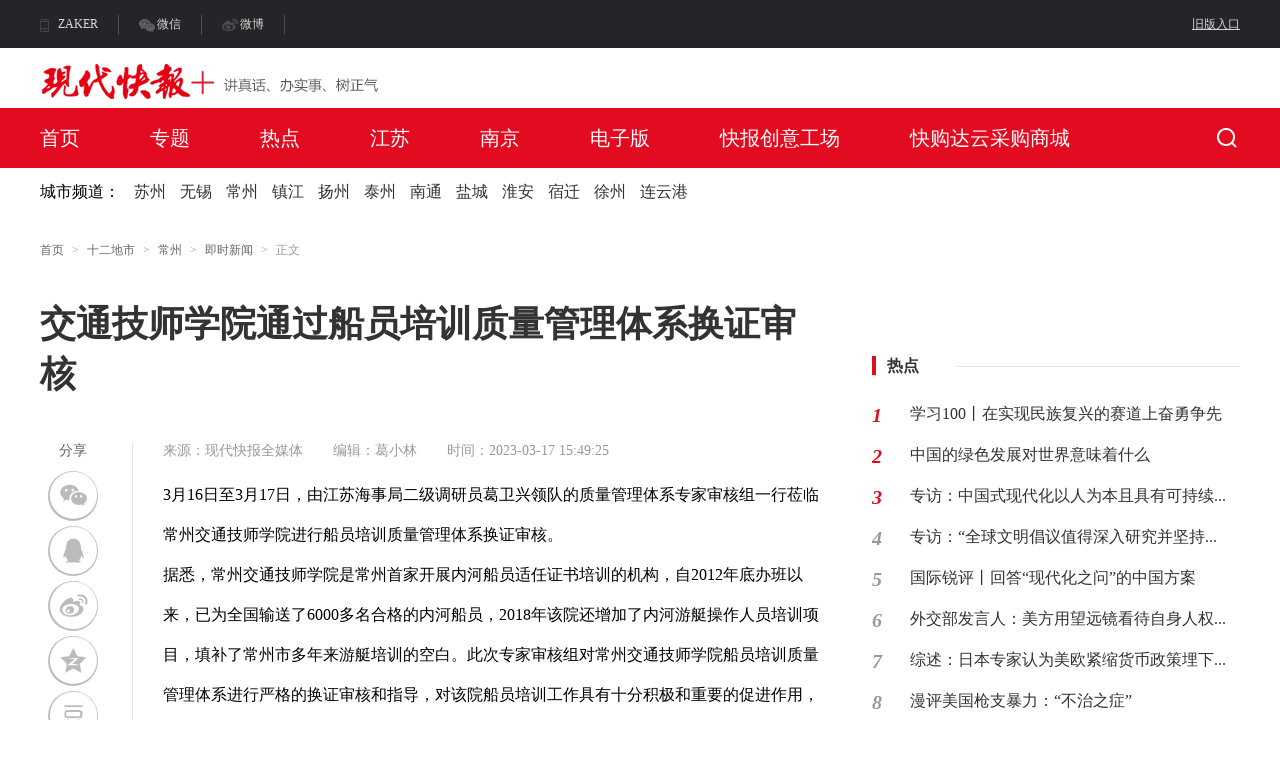

--- FILE ---
content_type: text/html
request_url: https://xdkb.net/p1/jsxwcz/20230317/380942.html
body_size: 59437
content:
<!DOCTYPE html>
<html lang="en">

	<head>
		<meta charset="UTF-8">
		<meta http-equiv="X-UA-Compatible" content="IE=edge,chrome=1" />
		<title>交通技师学院通过船员培训质量管理体系换证审核-现代快报网</title>
		<link rel="stylesheet" href="/r/cms/www/default/css/newsDetails.css?v=2">
		<link rel="stylesheet" href="/r/cms/www/default/fonts/share.min.css">
		<script src="/r/cms/www/default/js/front.js?v=2" type="text/javascript" charset="utf-8"></script>
		<meta name="title" content="江苏现代快报" />
		<meta name="keywords" content="现代快报,现代快报网,南京新闻,江苏新闻,新闻,财经,社会,时尚,娱乐,健康,房产,汽车,美食,旅游" />
		<meta name="description" content="现代快报网是由凤凰出版传媒集团旗下的现代快报倾力打造的江苏新闻门户网站,目前在南京、苏州、无锡、常州、扬州、泰州等十三地市，影响力辐射江苏全省" />

	</head>
	<body>
		<!-- 顶部导航 -->
<link rel="stylesheet" href="/r/cms/www/default/css/reset.css" />
<link rel="stylesheet" href="/r/cms/www/default/css/header.css" />
<link rel="stylesheet" href="/r/cms/www/default/icon/iconfont.css" />
<link rel="stylesheet" href="/r/cms/www/default/fonts/iconfont.css">
<link rel="stylesheet" href="/r/cms/www/default/css/jquery.my-message.1.1.css"/>
<script src="/r/cms/www/default/js/jquery-1.12.4.js"></script>
<script src="/r/cms/www/default/js/crypto-js.js"></script>
<script src="/r/cms/www/default/js/jquery.my-message.1.1.js"></script>
<script src="/r/cms/www/default/js/jquery.validate.js"></script>
<script src="/r/cms/www/default/js/jquery.page.js"></script>
<script src="/r/cms/www/default/js/public.js" type="text/javascript" charset="utf-8"></script>
<script src="/r/cms/www/default/js/app.js"></script>
<!-- 顶部 -->
<div class="top">
	<div class="k-top">
		<nav class="k-layout">
			<ul style="width:100%;">
				<li style="padding-left:0px;">
					<a href="#" id="a1">ZAKER</a>
					<ul><li><img src="/r/cms/www/default/images/index/zake.png" width="122" height="122"/></li></ul>
				</li>
				<li>
					<a href="#" id="a2">微信</a>
					<ul><li><img src="/r/cms/www/default/images/index/weixin.png" width="122" height="122"/></li></ul>
				</li>
				<li><a href="http://weibo.com/modernexpress" id="a3">微博</a></li>
				<li class="jbrk-li">
					<div>
						<a href="http://old.xdkb.net" target="_blank">旧版入口</a>
					</div>
				</li>
			</ul>
		</nav>
	</div>
	<div style="height: 60px;">
		<div style="position: relative;width: 1200px;display: block;margin: 0 auto">
			<div style=""><a href="#" target="_blank">
				<img src="/r/cms/www/default/images/index/logo.gif"/></a></div>
		</div>
	</div>
<div style="height: 60px;">
<div class="barrierBed none"></div>
<div class="header">
	<!-- 搜索隐藏模块展开 -->
	<div class="search-show none">
		<div class="search-top">
			<div class="box">
				<div class="title">
					<input type="text" id="headerKeyword" placeholder="请输入你要查找的内容"/>
					<i onclick="upSearch()" class="iconfont iconsousuo1"></i>
				</div>
				<i class="iconfont iconguanbi"></i>
			</div>
		</div>
	</div>
	<div class="typeArea">
		<div class="logo logo-index" style="padding-top: 15px">
			<a href="http://www.xdkb.net/" style="width: 38px;height: 20px;font-size: 20px;font-family: Microsoft YaHei Light;color: #fff;line-height: 24px;position: relative;">首页</a>
		</div>
		<div class="navbar Semilight">
			<ul>
				<li
				>
						<a href="/p1/zt.html">专题</a>
				</li>
				<li
				>
						<a href="/p1/rd.html">热点</a>
				</li>
				<li
				>
						<a href="/p1/js.html">江苏</a>
				</li>
				<li
				>
						<a href="/p1/nj.html">南京</a>
				</li>
				<li
				>
						<a href="http://dz.xdkb.net">电子版</a>
				</li>
				<li
				>
						<a href="/p1/kbcygc.html">快报创意工场</a>
				</li>
				<li
				>
						<a href="http://www.kuaigouda.com/">快购达云采购商城</a>
				</li>
			</ul>
		</div>
		<div class="conceal">
		</div>
		<div class="function">
			<i class="search iconfont iconsousuo1 pointer"></i>
		</div>
	</div>
</div>
<div id="goTop" class="pointer">
	<span>返回<br />顶部</span>
	<i class="iconfont iconjiantousvg"></i>
</div>
</div>
	<div class="ds-header">
		<div class="ds-typeArea">
			<span class="city-title">城市频道：</span>
				<span class="city-list">
				<span class="city pointer">
					<a href="/p1/sz.html">苏州</a>
				</span>
				<span class="city pointer">
					<a href="/p1/wx.html">无锡</a>
				</span>
				<span class="city pointer">
					<a href="/p1/cz.html">常州</a>
				</span>
				<span class="city pointer">
					<a href="/p1/zj.html">镇江</a>
				</span>
				<span class="city pointer">
					<a href="/p1/yz.html">扬州</a>
				</span>
				<span class="city pointer">
					<a href="/p1/tz.html">泰州</a>
				</span>
				<span class="city pointer">
					<a href="/p1/nt.html">南通</a>
				</span>
				<span class="city pointer">
					<a href="/p1/yc.html">盐城</a>
				</span>
				<span class="city pointer">
					<a href="/p1/ha.html">淮安</a>
				</span>
				<span class="city pointer">
					<a href="/p1/sq1.html">宿迁</a>
				</span>
				<span class="city pointer">
					<a href="/p1/xz.html">徐州</a>
				</span>
				<span class="city pointer">
					<a href="/p1/lyg.html">连云港</a>
				</span>
				</span>
		</div>
	</div>
</div>
<script>
	var linkTag = $('<link rel="icon" type="image/x-icon" href="https://resources.xdkb.net/u/cms/www/202004/30141237j5ql.ico"/>');
	$($('head')[0]).append(linkTag);
	function quitLogin() {
		api.POST('/logout', {}, function (result) {
			if (result.code === 200) {
				myMessage.add(result.message, 'success');
				localStorage.setItem('CMS-Auth-Token', '');
				userLoad()
				if(window.location.href.indexOf("member-vipcenter") != -1 ){
					location.href='/login'
				}
			} else {
				myMessage.add(result.message, 'error');
			}
		})
	}

	function userLoad() {
		$(".stateUser").load("/csi-loginStatus.htm")
	}
	userLoad()

	$('.stateUser').on('mouseenter', function () {
		$('.stateUser ul').stop().slideDown(500);
	});

	$('.stateUser').on('mouseleave', function () {
		$('.stateUser ul').stop().slideUp(500);
	});

	// var isTypeface = true
	//更换简体繁体
	// $('.typeface .background a').on('click',function(){
	// 	if(isTypeface){
	// 		$('.typeface>span').text('简体');
	// 		$(this).css('color','#E30B20');
	// 		$('.typeface .background1 a').css('color','#333');
	// 		zh_tran('s')
	// 		isTypeface = false
	// 	}
	// 	else{
	// 		// $('.typeface>span').text('简体');
	// 		// $(this).text('繁体');
	// 		zh_tran('s')
	// 		isTypeface = true
	// 	}

	// });
	// $('.typeface .background1 a').on('click',function(){
	// 	if(isTypeface){
	// 		$('.typeface>span').text('繁体');
	// 		$(this).css('color','#E30B20');
	// 		$('.typeface .background a').css('color','#333');
	// 		zh_tran('t')
	// 		isTypeface = false
	// 	}
	// 	else{
	// 		// $('.typeface>span').text('简体');
	// 		// $(this).text('繁体');
	// 		zh_tran('s')
	// 		isTypeface = true
	// 	}

	// });

	function upSearch() {
		var headerKeyword = $('#headerKeyword').val()
		window.open('/search.htm?keyword=' + headerKeyword);
	}

	$("#headerKeyword").keypress(function (e) {
		if (e.which == 13) {
			var headerKeyword = $('#headerKeyword').val()
			window.open('/search.htm?keyword=' + headerKeyword);
		}
	});


	//简体繁体切换
	$('.typeface').on('mouseenter', function () {
		$('.typeface .iconfanhui-copy-copy-copy-copy').addClass('none');
		$('.typeface .iconfanhui-copy-copy-copy-copy1').removeClass('none');
	});
	$('.typeface').on('mouseleave', function () {
		$('.typeface .iconfanhui-copy-copy-copy-copy1').addClass('none');
		$('.typeface .iconfanhui-copy-copy-copy-copy').removeClass('none');
	});
	$(function () {
		/*固定*/
		var sTop = 0;
		$(window).scroll(function () {
			sTop = $(this).scrollTop();
			if (sTop > 600) {
				$('#goTop').show()
			} else {
				$('#goTop').hide()

			}
		});

		$('#goTop').click(function () {
			$body = (window.opera) ? (document.compatMode == "CSS1Compat" ? $('html') : $('body')) : $(
				'html,body');
			$body.animate({
				scrollTop: 0
			}, 1000);
		});

	})

	// 显示或隐藏十二地市
    $(".twelve-cities").on('mouseenter', function() {
        $('.city-show').stop().slideDown(100);
        $(".twelve-cities .city-show").removeClass("none");
    });
    $(".twelve-cities").on('mouseleave', function() {
        $('.city-show').stop().slideUp(100);
        $(".twelve-cities .city-show").addClass("none");
    });
</script>
</body>
		<!--顶部导航 over-->
		<!-- 中间部分 -->
		<div class="container">
			<!-- 新闻详情左侧 -->
			<div class="details-left">
				<div class="details-guide">
					<a href="/" class="black Semilight">首页</a> > <a target="_blank" href="#"
					 class="black Semilight">十二地市</a> >
					<a target="_blank" href="/p1/cz.html"
					 class="black Semilight">常州</a> >
					<a target="_blank" href="/p1/jsxwcz.html"
					 class="black Semilight">即时新闻</a> > <span class="gray Semilight">正文</span>
				</div>
			   <div class="big-title bold" style="color:#333333">
              交通技师学院通过船员培训质量管理体系换证审核
			   </div>
				<div class="main-text">
					<div class="left-share fl">
						<div class="share Semilight">分享</div>
						<div id="share-2"></div>
						<div id="share-3"></div>
					</div>
					<div class="right-text fl">
						<div class="message overflow Semilight">
							<ul>
								<li>
									<a href="" >
									来源：现代快报全媒体
									</a>
								</li>
								<li>
									编辑：葛小林
								</li>
								<li>
									时间：2023-03-17 15:49:25
								</li>
							</ul>
						</div>
						<div class="context">
							<p style="text-align: left;">3月16日至3月17日，由江苏海事局二级调研员葛卫兴领队的质量管理体系专家审核组一行莅临常州交通技师学院进行船员培训质量管理体系换证审核。</p><p style="text-align: left;">据悉，常州交通技师学院是常州首家开展内河船员适任证书培训的机构，自2012年底办班以来，已为全国输送了6000多名合格的内河船员，2018年该院还增加了内河游艇操作人员培训项目，填补了常州市多年来游艇培训的空白。此次专家审核组对常州交通技师学院船员培训质量管理体系进行严格的换证审核和指导，对该院船员培训工作具有十分积极和重要的促进作用，该院也将以此次换证审核工作为契机，不断提升培训成效，提高船员培训质量。（刘翔 葛小林）</p><p><br/></p>
						</div>
					</div>
					<div class="clearfix"></div>
				</div>

			</div>

			<!-- 新闻详情右侧 -->
			<div class="details-right">
				<div class="hot-sort Regular">热点<div></div>
					<div class="hot-right"></div>
				</div>
				<div class="sorting overflow">
					<div class="item overflow">
						<div class="number fl before-three Bold">1</div>
							<div class="text fl Semilight"><a href="/p1/rd/20230317/380537.html" target="_blank">学习100丨在实现民族复兴的赛道上奋勇争先</a></div>
					</div>
					<div class="item overflow">
						<div class="number fl before-three Bold">2</div>
							<div class="text fl Semilight"><a href="/p1/rd/20230317/380938.html" target="_blank">中国的绿色发展对世界意味着什么</a></div>
					</div>
					<div class="item overflow">
						<div class="number fl before-three Bold">3</div>
							<div class="text fl Semilight"><a href="/p1/rd/20230317/380937.html" target="_blank">专访：中国式现代化以人为本且具有可持续...</a></div>
					</div>
					<div class="item overflow">
						<div class="number fl Bold">
								4</div>
							<div class="text fl Semilight"><a href="/p1/rd/20230317/380936.html" target="_blank">专访：“全球文明倡议值得深入研究并坚持...</a></div>
					</div>
					<div class="item overflow">
						<div class="number fl Bold">
								5</div>
							<div class="text fl Semilight"><a href="/p1/rd/20230317/380935.html" target="_blank">国际锐评丨回答“现代化之问”的中国方案</a></div>
					</div>
					<div class="item overflow">
						<div class="number fl Bold">
								6</div>
							<div class="text fl Semilight"><a href="/p1/rd/20230317/380933.html" target="_blank">外交部发言人：美方用望远镜看待自身人权...</a></div>
					</div>
					<div class="item overflow">
						<div class="number fl Bold">
								7</div>
							<div class="text fl Semilight"><a href="/p1/rd/20230317/380932.html" target="_blank">综述：日本专家认为美欧紧缩货币政策埋下...</a></div>
					</div>
					<div class="item overflow">
						<div class="number fl Bold">
								8</div>
							<div class="text fl Semilight"><a href="/p1/rd/20230317/380931.html" target="_blank">漫评美国枪支暴力：“不治之症”</a></div>
					</div>
					<div class="item overflow">
						<div class="number fl Bold">
								9</div>
							<div class="text fl Semilight"><a href="/p1/rd/20230317/380930.html" target="_blank">美联储紧急贷款飙升至新纪录 超过2008年...</a></div>
					</div>
					<div class="item overflow">
						<div class="number fl Bold">
								10</div>
							<div class="text fl Semilight"><a href="/p1/rd/20230317/380929.html" target="_blank">民调：69%美国人认为美国正处于经济衰退</a></div>
					</div>
				</div>

			</div>

			<div class="clearfix"></div>
		</div>


    <!-- 顶部导航 -->
<link rel="stylesheet" type="text/css" href="/r/cms/www/default/css/footer.css?v=1.0"/>
<div class="newFooter" id="fooder">
	<div style="background:#ccc">

		<iframe src="/AD/node_3564.htm" height="150" width="100%" frameborder="0" marginwidth="0" marginheight="0" scrolling="no" allowtransparency="true"></iframe>

	</div>
	<div class="k-layout" style="height:100%; padding:20px 0px;">
		<ul>
			<li><strong>现代快报简介</strong>
				<p>
						<a href="/p1/74825.html" target="_blank">关于我们</a>
					|
						<a href="/p1/74826.html" target="_blank">广告服务</a>
					|
					<a href="/p1/74827.html" target="_blank">版权声明</a>
				</p>
			</li>
			<li>
				<strong class="fb02">本站不良内容举报</strong><p>举报邮箱：<a href="mailto:jiangtian@ppm.cn">jiangtian@ppm.cn</a><br>
				举报电话：025-96060</p></li>
			<li><strong class="fb03">联系我们</strong>
				<p>快报服务热线：96060<br>
					微信公众号：xiandaikuaibao</p></li>
			<li class="erweima"></li>
		</ul>
		<div class="banquan">
			<span class="span-text">版权所有</span>
			<span class="span-text">江苏现代快报传媒有限公司</span>
			<span class="span-text">@copyright 2007~2020 xdkb.net corperation.</span>
			<span class="span-text"><a href="https://beian.miit.gov.cn/#/Integrated/index" target="_blank">苏ICP备10080896号-6 </a></span>
			<span>广告热线：96060  本网法律顾问：江苏曹骏律师事务所曹骏律师</span>
			<div class="license-text">
				<a href="/p1/fwxkz/20200430/74824.html" class="img" target="_blank">互联网新闻信息服务许可证32120180002号</a>
			</div>
		</div>
		<p style="text-align:center">
			<a href="https://www.12377.cn" target="_blank" style="padding-right:10px;">
			<img src="[data-uri]" height="48" data-bd-imgshare-binded="1">
			</a>&nbsp;
			<a href="http://www.mps.gov.cn/" target="_blank" style="padding-right:10px;">
				<img src="[data-uri]" height="48" data-bd-imgshare-binded="1">
			</a>&nbsp;
			<a href="http://www.cyberpolice.cn/wfjb/" target="_blank" style="padding-right:10px;">
			<img src="[data-uri]" height="48" data-bd-imgshare-binded="1">
			</a>&nbsp;
			<a href="https://beian.miit.gov.cn/" target="_blank">
			<img src="[data-uri]" height="48" data-bd-imgshare-binded="1">
			</a>
		</p>
	</div>
</div>
<script src="/r/cms/www/default/js/front.js" type="text/javascript" charset="utf-8"></script>
<script type="text/javascript">
	$(function(){
		$(".blogroll").css("right",(525-($(".blogroll").width())/2));
		$('.body-top-nav .link').on('mouseenter',function(){
		    $('.blogroll').show()
		})
		$('.body-top-nav .link').on('mouseleave',function(){
		    $('.blogroll').hide()
		})
		$('.blogroll').on('mouseleave',function(){
		    $('.blogroll').hide()
		});
		$('.statistics .clicks li').click(function(){
			var index = $(this).index();
			$('.statistics .clicks li a').removeClass('reds');
			$(this).find('a').addClass('reds');
			$(".statistics .click-content .quantity").eq(index).removeClass("none").siblings().addClass("none");
		});
	});
	$(function () {
		Cms.siteFlow("");
	});
</script>
<script type="text/javascript" src="https://s9.cnzz.com/z_stat.php?id=1281173062&web_id=1281173062"></script>
<script>
var _hmt = _hmt || [];
(function() {
  var hm = document.createElement("script");
  hm.src = "https://hm.baidu.com/hm.js?fcf9ac4c163d4e870c642e47d42844fe";
  var s = document.getElementsByTagName("script")[0]; 
  s.parentNode.insertBefore(hm, s);
})();
</script>
    <!--顶部导航 over-->
    <!-- 底部模块 -->
    <script src="/r/cms/www/default/js/newsDetails.js?v=2"></script>
    <script src="/r/cms/www/default/js/jquery.share.min.js"></script>
    <script>
		$(function(){

			// erweima();

			if(getUrlArg('comments')){
				var height=$('.comment-area').offset().top-56;
				$("html,body").animate({ scrollTop: height}, 500);
			}
		})
		$('.uicon.comments').hover(function() {
			$(this).children('i').removeClass("iconmessage--line1").addClass('iconmessage--fill')
		}, function() {
			$(this).children('i').addClass("iconmessage--line1").removeClass('iconmessage--fill')
		});
		$('.today-news .update').hover(function() {
			$(this).children('.iconhuanyipi').addClass('trans')
		},function() {
			$(this).children('.iconhuanyipi').removeClass('trans')
		})
		// 打开全部评论
		function uplookingAll(){
			 window.open('/content-commentList.htm?contentId='+'380942');
		}

		var locationUrl = window.location.href;

        $('#share-2').share({
			url: changeMobileUrl(locationUrl),
			title: document.title,
			sites: ['wechat']
        });
		$('#share-3').share({
			title: document.title,
			sites: ['qq', 'weibo', 'qzone', 'douban']
		});

		function changeMobileUrl(pcUrl) {
			if (pcUrl !== undefined && pcUrl !== null && pcUrl !== '') {
				return pcUrl.replace('/p', '/m');
			}
			return pcUrl;
		}

    </script>
</body>
</html>


--- FILE ---
content_type: text/css
request_url: https://xdkb.net/r/cms/www/default/css/reset.css
body_size: 1222
content:
/* 样式重置 */
html, body, div, span, applet, object, iframe, h1, h2, h3,
h4, h5, h6, p, blockquote, pre, a, abbr, acronym, address,
big, cite, code, del, dfn, em, font, img, ins, kbd, q, s, samp,
small, strike, sub, sup, tt, var, dl, dt, dd, ol, ul, li,
fieldset, form, label, legend, table, caption, tbody, tfoot,
thead, tr, th, td {
    margin: 0;
    padding: 0;
    border: 0;
    outline: 0;
    font-weight: inherit;
    font-style: inherit;
    /*font-size: 100%;*/
    font-family: SimHei;
    vertical-align: baseline;
    box-sizing: border-box;
}
:focus {
    outline: 0;
}
table {
    border-collapse: separate;
    border-spacing: 0;
}
caption, th, td {
    text-align: left;
    font-weight: normal;
}
a img, iframe {
    border: none;
}
a{
    text-decoration: none;
    color: #323232;
}
ol, ul {
  list-style: none;
}
input, textarea, select, button {
    font-size: 100%;
    font-family: inherit;
    -webkit-box-sizing: border-box;
    -moz-box-sizing: border-box;
    box-sizing: border-box;
}
select {
    margin: inherit;
}
/* Fixes incorrect placement of numbers in ol’s in IE6/7 */

.clearfix:after {
    content: ".";
    display: block;
    height: 0;
    clear: both;
    visibility: hidden;
}
.clearfix {display: inline-block;}
* html .clearfix {height: 1%;}
.clearfix {display: block;}
.container{
  width: 1200px;
  margin: 0 auto;
}
.fl{
    float: left;
}
.fr{
    float: right;
}
.Bold{
    font-weight: 900 !important;
}
.Light{
	font-weight: 300 !important;
}
.Regular{
	font-weight: 600 !important;
}
.Semilight{
	font-weight: 400 !important;
}
.overflow{
    overflow: hidden;
}
.overfow-text{
    overflow: hidden;
    text-overflow: ellipsis;
    white-space: nowrap;
}
 a:hover { text-decoration:none; transition-duration:400ms; -moz-transition-duration:400ms; -webkit-transition-duration:400ms; -o-transition-duration:400ms;}
.clearfix:after{visibility:hidden;display:block;font-size:0;content:".";clear:both;height:0}
.font-hover{
	color: #E30B20 !important;
}
.hover{text-decoration:none; transition-duration:400ms; -moz-transition-duration:400ms; -webkit-transition-duration:400ms; -o-transition-duration:400ms;}
.pointer{cursor: pointer;}
.none{display: none;}
.block{display: block;}
.details-guide { font-size: 12px; margin-top: 26px; color: #999;margin-left: -5px;margin-bottom: 40px;}
.details-guide .black { color: #666; margin-left: 5px;margin-right: 5px;}
.details-guide .gray { color: #999; margin-left: 5px;}
.update i{
    -webkit-transition: -webkit-transform 0.4s ease-out;
    -moz-transition: -moz-transform 0.4s ease-out;
    transition: transform 0.4s ease-out;
}
.update:hover i{
    transform: rotate(180deg);
    -webkit-transform: rotate(180deg);
    -moz-transform: rotate(180deg);
}
.barrierBed {
    width: 100%;
    height: 1000%;
    background: rgba(0, 0, 0, 0.5);
    filter: progid:DXImageTransform.Microsoft.gradient(startColorstr=#7f000000, endColorstr=#7f000000);
    z-index: 11;
    position: absolute;
}
input:-webkit-autofill {    -webkit-box-shadow: 0 0 0px 1000px white inset !important; }


--- FILE ---
content_type: text/css
request_url: https://xdkb.net/r/cms/www/default/fonts/iconfont.css
body_size: 2831
content:
@font-face {font-family: "socialshare";
  src: url('iconfont.eot?t=1574298611749'); /* IE9 */
  src: url('iconfont.eot?t=1574298611749#iefix') format('embedded-opentype'), /* IE6-IE8 */
  url('[data-uri]') format('woff2'),
  url('iconfont.woff?t=1574298611749') format('woff'),
  url('iconfont.ttf?t=1574298611749') format('truetype'), /* chrome, firefox, opera, Safari, Android, iOS 4.2+ */
  url('iconfont.svg?t=1574298611749#socialshare') format('svg'); /* iOS 4.1- */
}
.socialshare {
  font-family: "socialshare" !important;
  font-size: 16px;
  font-style: normal;
  -webkit-font-smoothing: antialiased;
  -moz-osx-font-smoothing: grayscale;
}

.social-share * {
	font-family: "socialshare" !important
}

.social-share .icon-wechat:before {
  content: "\e724";
}

.social-share .icon-weibo:before {
  content: "\e721";
}

.social-share .icon-qzone:before {
  content: "\e71e";
}

.social-share .icon-qq:before {
  content: "\e71f";
}

.social-share .icon-douban:before {
  content: "\e722";
}

.icon-weixin1:before {
  content: "\e723";
}

.icon-weixin-copy:before {
  content: "\e724";
}

.icon-weixin1:before {
  content: "\e723";
}

.icon-weixin-copy:before {
  content: "\e724";
}
.social-share a {
	position: relative;
	text-decoration: none;
	margin: 4px;
	display: inline-block;
	outline: none
}

.social-share .social-share-icon {
	position: relative;
	display: inline-block;
	width: 45px;
	height: 45px;
	font-size: 24px;
	border-radius: 50%;
	line-height: 46px;
	color: #666;
}

.social-share .social-share-icon:hover {
	background: #666;
	color: #fff;
}

.social-share .icon-weibo:hover {
	color: #E42324;
	background:#fff;
	border-color: #E42324
}

.social-share .icon-weibo {
	background: #BBBBBB;
	color: #fff;
}

.social-share .icon-tencent:hover {
	color: #36B7F6;
	background:#fff;
	border-color: #36B7F6
}

.social-share .icon-tencent{
	background: #BBBBBB;
	color: #fff;
}

.social-share .icon-qq:hover {
	color: #36B7F6;
	background:#fff;
	border-color: #36B7F6
}

.social-share .icon-qq{
	background: #BBBBBB;
	color: #fff;
}

.social-share .icon-qzone:hover {
	color: #FDBF2D;
	background:#fff;
	border-color: #FDBF2D
}

.social-share .icon-qzone{
	background: #BBBBBB;
	color: #fff;
}

.social-share .icon-douban:hover {
	color: #65CD79;
	background:#fff;
	border-color: #65CD79
}

.social-share .icon-douban{
	background: #BBBBBB;
	color: #fff;
}

.social-share .icon-linkedin:hover {
	color: #0077B5;
	background:#fff;
	border-color: #0077B5
}

.social-share .icon-linkedin{
	background: #BBBBBB;
	color: #fff;
}

.social-share .icon-facebook:hover {
	color: #44619D;
	background:#fff;
	border-color: #44619D
}

.social-share .icon-facebook{
	background: #BBBBBB;
	color: #fff;
}

.social-share .icon-google:hover {
	color: #db4437;
	background:#fff;
	border-color: #db4437
}

.social-share .icon-google{
	background: #BBBBBB;
	color: #fff;
}

.social-share .icon-twitter:hover {
	color: #55acee;
	background:#fff;
	border-color: #55acee
}

.social-share .icon-twitter{
	background: #BBBBBB;
	color: #fff;
}

.social-share .icon-diandian:hover {
	color: #307DCA;
	background:#fff;
	border-color: #307DCA
}

.social-share .icon-diandian {
	background: #BBBBBB;
	color: #fff;
}

.social-share .icon-wechat:hover {
	position: relative;
	color: #4BB83F;
	background:#fff;
	border-color: #4BB83F
}

.social-share .icon-wechat {
	background: #BBBBBB;
	color: #fff;
}

.social-share .icon-wechat .wechat-qrcode {
	display: none;
	position: absolute;
	z-index: 9;
	bottom: -193px;
	left: -78px;
	width: 200px;
	height: 190px;
	font-size: 12px;
	text-align: center;
	transition: all 200ms;
	-webkit-tansition: all 350ms;
	-moz-transition: all 350ms
}

.social-share .icon-wechat .wechat-qrcode.bottom {
	top: 40px;
	left: -84px
}

.social-share .icon-wechat .wechat-qrcode.bottom:after {
	display: none
}

.social-share .icon-wechat .wechat-qrcode h4 {
	font-weight: normal;
	height: 26px;
	line-height: 26px;
	font-size: 12px;
	background-color: #f3f3f3;
	margin: 0;
	padding: 0;
	color: #777
}

.social-share .icon-wechat .wechat-qrcode .qrcode {
	width: 105px;
	height: 100px;
	margin: 10px auto
}

.social-share .icon-wechat .wechat-qrcode .qrcode table {
	margin: 0 !important
}

.social-share .icon-wechat .wechat-qrcode .help p {
	font-weight: normal;
	line-height: 16px;
	padding: 0;
	margin: 0
}
.social-share .icon-wechat:hover .wechat-qrcode {
	display: block
}


--- FILE ---
content_type: text/css
request_url: https://xdkb.net/r/cms/www/default/css/jquery.my-message.1.1.css
body_size: 714
content:
/* @font-face {
    font-family: icomoon;
    src: url(icon/iconfont.css);
    src: url(icon/iconfont.eot) format('embedded-opentype'), url(icon/iconfont.ttf) format('truetype'), url(icon/iconfont.woff) format('woff'), url(icon/iconfont.svg) format('svg');
    font-weight: 400;
    font-style: normal;
}

[class^=icon-],
[class*=" icon-"] {
    font-family: icomoon !important;
    speak: none;
    font-style: normal;
    font-weight: 400;
    font-variant: normal;
    text-transform: none;
    line-height: 1;
    vertical-align: middle;
    -webkit-font-smoothing: antialiased;
    -moz-osx-font-smoothing: grayscale;
} */

.icon-check-alt {
    background-image: url(../images/info/success.png);
    background-size: 26px 26px;
}

.icon-bubble {
    background-image: url(../images/info/tips.png);
    background-size: 26px 26px;
}

.icon-notification {
	background-size: 26px 26px;
    background-image: url(../images/info/error.png);
}

.icon-cancel-circle {
    background-image: url(../images/info/warning.png);
    background-size: 26px 26px;
}

/* .icon-check-alt:before {
    content: "\e900";
}

.icon-bubble:before {
    content: "\e96b";
}

.icon-notification:before {
    content: "\ea08";
}

.icon-cancel-circle:before {
    content: "\e681";
} */

.m-message {
    pointer-events: none;
    position: fixed;
    overflow: hidden;
    z-index: 1001;
}

.c-message-notice {
	position: fixed;
	z-index: 999;
	top: 50%;
	left: 48%;
	margin-top: -33px;
}
.m_content {
    font-family: microsoft yahei, å®‹ä½“;
    display:block;
    border: 1px solid #eee;
    border-radius: 5px;
    box-shadow: 0 2px 8px rgba(0, 0, 0, .1);
    color: #555;
    padding: 0 45px;
    background-color: #fff;
    height: 66px;
    line-height: 66px;
}

.m_content span {
    margin-left: 5px;
    display: inline-block;
	font-size: 20px;
}
.m_content i{
    display: inline-block;
    width: 26px;
    height: 26px;
	margin-bottom: -5px;
}

--- FILE ---
content_type: text/css
request_url: https://xdkb.net/r/cms/www/default/css/footer.css?v=1.0
body_size: 89009
content:
.footer {
	width: 100%;
	height: 200px;
	position: relative;
	background-color: #F5F5F5
}

.footer .typeArea {
	width: 1200px;
	height: 200px;
	margin: 0 auto;
	position: relative;
}

.footer .typeArea .body-top {
	position: relative;
	width: 1260px;
	height: 75px
}

.footer .typeArea .body-top .body-top-logo {
	float: left;
	width: 345px;
	height: 55px;
	margin-top: 20px
}

.footer .typeArea .body-top .body-top-logo img {
	width: 290px;
	height: 50px;
}

.footer .typeArea .body-top .dody-top-line {
	width: 2px;
	height: 45px;
	background-color: #E5E5E5;
	position: absolute;
	left: 344px;
	line-height: 75px;
	margin-top: 15px
}

.footer .typeArea .body-top .body-top-nav {
	float: left;
	width: 915px;
	height: 75px
}

.footer .typeArea .body-top .body-top-nav ul {
	margin-left: 50px
}

.footer .typeArea .body-top .body-top-nav ul li {
	float: left;
	margin-right: 59px
}

.footer .typeArea .body-top .body-top-nav ul li a {
	font-size: 16px;
	font-family: Microsoft YaHei Light;
	font-weight: 400;
	color: #333;
	line-height: 75px;
	height: 75px
}

.footer .typeArea .body-top .body-top-nav ul li a:hover {
	color: #E30B20
}

.footer .typeArea .body-bottom {
	width: 1200px;
	height: 123px;
	border-top: 1px solid #e5e5e5;
	overflow: hidden
}

.footer .typeArea .body-bottom .body-bottom-function {
	float: left;
	width: 345px;
	height: 93px;
	padding-top: 30px;
	border-right: 1px solid #E5E5E5
}

.footer .typeArea .body-bottom .body-bottom-function .phone {
	float: left;
	margin-right: 30px;
}

.footer .typeArea .body-bottom .body-bottom-function .phone a {
	font-size: 52px;
	color: #bbb
}

.footer .typeArea .body-bottom .body-bottom-function .phone a:hover {
	color: #E30B20
}

.footer .typeArea .body-bottom .body-bottom-function .phone a:hover .erweima-box {
	position: absolute;
	padding: 20px;
	border: 1px solid #E5E5E5;
	border-radius: 4px;
	behavior: url(../../src/pie/PIE.htc);
	background-color: #fff;
	width: 186px;
	height: 186px;
	top: -94px;
	left: -64px;
}

.footer .typeArea .body-bottom .body-bottom-function .phone a:hover .erweima-box img {
	width: 144px;
	height: 144px
}

.footer .typeArea .body-bottom .body-bottom-function .phone a:hover .erweima-box .arrows {
	width: 0;
	height: 0;
	overflow: hidden;
	font-size: 0;
	line-height: 0;
	border-width: 10px;
	border-style: solid dashed dashed dashed;
	border-color: #fff transparent transparent transparent;
	margin: 0 auto;
	margin-top: 14px;
	position: absolute;
	top: 172px;
	left: 82px;
}

.footer .typeArea .body-bottom .body-bottom-function .phone a .erweima-box {
	width: 0;
	height: 0
}

.footer .typeArea .body-bottom .body-bottom-function .phone a .erweima-box img {
	width: 0;
	height: 0
}

.footer .typeArea .body-bottom .body-bottom-function .weixin {
	float: left;
	margin-right: 30px;
}

.footer .typeArea .body-bottom .body-bottom-function .weixin a {
	font-size: 52px;
	color: #bbb
}

.footer .typeArea .body-bottom .body-bottom-function .weixin a:hover {
	color: #E30B20
}

.footer .typeArea .body-bottom .body-bottom-function .weixin a:hover .erweima-box {
	position: absolute;
	top: -94px;
	left: 15px;
	padding: 20px;
	border-radius: 4px;
	behavior: url(../../src/pie/PIE.htc);
	background-color: #fff;
	width: 186px;
	height: 186px;
	border: 1px solid #E5E5E5;
}

.footer .typeArea .body-bottom .body-bottom-function .weixin a:hover .erweima-box img {
	width: 144px;
	height: 144px
}

.footer .typeArea .body-bottom .body-bottom-function .weixin a:hover .erweima-box .arrows {
	width: 0;
	height: 0;
	overflow: hidden;
	font-size: 0;
	line-height: 0;
	border-width: 10px;
	border-style: solid dashed dashed dashed;
	border-color: #fff transparent transparent transparent;
	margin: 0 auto;
	margin-top: 14px;
	position: absolute;
	top: 172px;
	left: 82px;
}

.footer .typeArea .body-bottom .body-bottom-function .weixin a .erweima-box {
	width: 0;
	height: 0
}

.footer .typeArea .body-bottom .body-bottom-function .weixin a .erweima-box img {
	width: 0;
	height: 0
}

.footer .typeArea .body-bottom .body-bottom-function .applet {
	float: left;
	margin-right: 30px;
}

.footer .typeArea .body-bottom .body-bottom-function .applet a {
	font-size: 52px;
	color: #bbb
}

.footer .typeArea .body-bottom .body-bottom-function .applet a:hover {
	color: #E30B20
}

.footer .typeArea .body-bottom .body-bottom-function .applet a:hover .erweima-box {
	position: absolute;
	top: -94px;
	left: 100px;
	padding: 20px;
	border-radius: 4px;
	behavior: url(../../src/pie/PIE.htc);
	background-color: #fff;
	width: 186px;
	height: 186px;
	border: 1px solid #E5E5E5;
}

.footer .typeArea .body-bottom .body-bottom-function .applet a:hover .erweima-box img {
	width: 144px;
	height: 144px
}

.footer .typeArea .body-bottom .body-bottom-function .applet a:hover .erweima-box .arrows {
	width: 0;
	height: 0;
	overflow: hidden;
	font-size: 0;
	line-height: 0;
	border-width: 10px;
	border-style: solid dashed dashed dashed;
	border-color: #fff transparent transparent transparent;
	margin: 0 auto;
	margin-top: 14px;
	position: absolute;
	top: 172px;
	left: 82px;
}

.footer .typeArea .body-bottom .body-bottom-function .applet a .erweima-box {
	width: 0;
	height: 0
}

.footer .typeArea .body-bottom .body-bottom-function .applet a .erweima-box img {
	width: 0;
	height: 0
}

.footer .typeArea .body-bottom .body-bottom-function .weibo {
	float: left;
	margin-right: 30px;
}

.footer .typeArea .body-bottom .body-bottom-function .weibo a {
	font-size: 52px;
	color: #bbb
}

.footer .typeArea .body-bottom .body-bottom-function .weibo a:hover {
	color: #E30B20
}

.footer .typeArea .body-bottom .body-bottom-function .weibo a:hover .erweima-box {
	position: absolute;
	top: -94px;
	left: 180px;
	padding: 20px;
	border-radius: 4px;
	behavior: url(../../src/pie/PIE.htc);
	background-color: #fff;
	width: 186px;
	height: 186px;
	border: 1px solid #E5E5E5;
}

.footer .typeArea .body-bottom .body-bottom-function .weibo a:hover .erweima-box img {
	width: 144px;
	height: 144px
}

.footer .typeArea .body-bottom .body-bottom-function .weibo a:hover .erweima-box .arrows {
	width: 0;
	height: 0;
	font-size: 0;
	line-height: 0;
	border-width: 10px;
	border-style: solid dashed dashed dashed;
	border-color: #fff transparent transparent transparent;
	margin: 0 auto;
	margin-top: 14px;
	position: absolute;
	top: 172px;
	left: 82px;
}

.footer .typeArea .body-bottom .body-bottom-function .weibo a .erweima-box {
	width: 0;
	height: 0
}

.footer .typeArea .body-bottom .body-bottom-function .weibo a .erweima-box img {
	width: 0;
	height: 0
}

.footer .typeArea .body-bottom .statistics {
	width: 370px;
	height: 93px;
	padding-top: 30px;
	margin-left: 50px;
	border-right: 1px solid #E5E5E5;
	float: left
}

.footer .typeArea .body-bottom .statistics .clicks li {
	float: left;
	margin-right: 40px
}

.footer .typeArea .body-bottom .statistics .clicks li a {
	font-size: 14px;
	color: #666
}
.footer .typeArea .body-bottom .statistics .clicks li .reds {
	color: #E30B20;
}
.footer .typeArea .body-bottom .statistics .clicks li a:hover {
	color: #E30B20;
}
.footer .typeArea .body-bottom .statistics .click-content{
	width: 312px;
	height: 20px;
}
.footer .typeArea .body-bottom .statistics .click-content .quantity {
	margin-top: 35px;
	width: 100%;
	height: 100%;
}
.footer .typeArea .body-bottom .statistics .click-content .quantity .left{
	float: left;
}
.footer .typeArea .body-bottom .statistics .click-content .quantity .middle{
	margin-left: 10%;
}
.footer .typeArea .body-bottom .statistics .click-content .quantity .right{
	float: right;
}
.footer .typeArea .body-bottom .statistics .click-content .quantity li {
	float: left;
	font-size: 14px;
	color: #999;
	font-family: Microsoft YaHei Light;
	font-weight: 400
}

.footer .typeArea .body-bottom .statistics .click-content .quantity li span {
	font-size: 14px;
	color: #666
}

.footer .typeArea .body-bottom .putonrecords {
	/*float: left;*/
	text-align: center;
	padding-top: 26px;
	margin-left: 50px
}

.footer .typeArea .body-bottom .putonrecords P {
	font-size: 12px;
	font-family: Microsoft YaHei Light;
	font-weight: 400;
	color: #666;
	line-height: 28px
}

.footer .blogroll {
	position: absolute;
	top: -218px;
	color: #333;
	font-size: 16px;
	font-family: Microsoft YaHei Light;
}
.footer .blogroll:hover{
	display: block !important;
}
.footer .blogroll .arrows{
	width: 18px;
    height: 18px;
    margin: 0 auto;
    transform: rotate(45deg);
    background-color: #fff;
    margin-top: -10px;
    border-right: 1px solid #E5E5E5;
    border-bottom: 1px solid #E5E5E5;
}
.footer .blogroll  ul {
	border-radius: 4px;
	behavior: url(../../src/pie/PIE.htc);
	height: 220px;
	padding: 29px 30px;
	background-color: #fff;
	border: 1px solid #E5E5E5;
}

.footer .blogroll ul li {
	margin-bottom: 14px
}

.footer .blogroll ul li a {
	font-size: 14px;
	color: #333
}

.footer .blogroll ul li a:hover {
	color: #E30B20
}

.footer .blogroll ul li:hover {
	color: #E30B20
}


/** new foot */
.newFooter {
	background: #242529;
}

.newFooter .k-layout {
	width: 1200px;
	margin: 0 auto;
}

.newFooter ul {
	height: 130px;
}

.newFooter li {
	width: 25%;
	float: left;
	display: block;
	font-size: 12px;
	color: #b6b6b6;
	line-height: 30px;
}

.newFooter ul li strong {
	height: 40px;
	line-height: 40px;
	color: #ffffff;
	font-size: 14px;
	display: block;
	background: url([data-uri]) no-repeat left -10px;
	padding-left: 22px;
}

.newFooter ul li strong.fb02 {
	background: url([data-uri]) no-repeat left -61px;
}

.newFooter ul li strong.fb03 {
	background: url([data-uri]) no-repeat left -119px;
}

.newFooter li a {
	color: #b6b6b6;
}

.newFooter ul li.erweima {
	background: url("/r/cms/www/default/images/index/weixin.png") no-repeat left 4px;
	height: 130px;
}

.newFooter .banquan {
	color: #b6b6b6;
	font-size: 14px;
	padding: 10px;
	padding-left: 0px;
}

.newFooter .banquan a {
	color: #b6b6b6;
	font-size: 14px;
}

.newFooter .banquan .span-text {
	margin-right: 10px;
}

.newFooter .banquan .license-text {
	margin-top: 5px;
	text-align: center;
}

.newFooter .copyright {
	width: 100%;
	height: 109px;
	background: url(../images/copyright.png) no-repeat;
}


--- FILE ---
content_type: application/javascript
request_url: https://xdkb.net/r/cms/www/default/js/front.js
body_size: 3633
content:
Cms = {};
/**
 * 浏览次数
 */
Cms.viewCount = function(base, contentId, views, downs, ups, downloads, comments) {
}

/**
 * 站点流量统计
 */
Cms.siteFlow = function(base, pvTotal,uvTotal, ipTotal, todayPv,
		todayUv, todayIp, yesterdayPv, yesterdayUv, yesterdayIp,
		peakPv, peakUv, peakIp) {
	pvTotal = pvTotal || "pvTotal";
	uvTotal = uvTotal || "uvTotal";
	ipTotal = ipTotal || "ipTotal";
	todayPv = todayPv || "todayPv";
	todayUv = todayUv || "todayUv";
	todayIp = todayIp || "todayIp";
	yesterdayPv = yesterdayPv || "yesterdayPv";
	yesterdayUv = yesterdayUv || "yesterdayUv";
	yesterdayIp = yesterdayIp || "yesterdayIp";
	peakPv = peakPv || "peakPv";
	peakUv = peakUv || "peakUv";
	peakIp = peakIp || "peakIp";
	$.getJSON(base + "/index/flow", {}, function(data) {
		var json = data.data;
		if (json != null) {
			//总
			$("#" + pvTotal).text(json.pvTotal);
			$("#" + uvTotal).text(json.uvTotal);
			$("#" + ipTotal).text(json.ipTotal);
			//今
			$("#" + todayPv).text(json.todayPv);
			$("#" + todayUv).text(json.todayUv);
			$("#" + todayIp).text(json.todayIp);
			//昨天
			$("#" + yesterdayPv).text(json.yesterdayPv);
			$("#" + yesterdayUv).text(json.yesterdayUv);
			$("#" + yesterdayIp).text(json.yesterdayIp);
			//峰值
			$("#" + peakPv).text(json.peakPv);
			$("#" + peakUv).text(json.peakUv);
			$("#" + peakIp).text(json.peakIp);
		}
	});
}



/**
 * 成功返回true，失败返回false。
 */
Cms.up = function(base, contentId, origValue, upId) {
	upId = upId || "ups";
	var updown = $.cookie("_cms_updown_" + contentId);
	if (updown) {
		return false;
	}
	$.cookie("_cms_updown_" + contentId, "1");
	$.get(base + "/content_up.jspx", {
		"contentId" : contentId
	}, function(data) {
		$("#" + upId).text(origValue + 1);
	});
	return true;
}
/**
 * 成功返回true，失败返回false。
 */
Cms.down = function(base, contentId, origValue, downId) {
	downId = downId || "downs";
	var updown = $.cookie("_cms_updown_" + contentId);
	if (updown) {
		return false;
	}
	$.cookie("_cms_updown_" + contentId, "1");
	$.get(base + "/content_down.jspx", {
		contentId : contentId
	}, function(data) {
		$("#" + downId).text(origValue + 1);
	});
	return true;
}
/**
 * 获取评分选项投票数
 */
Cms.scoreCount = function(base, contentId,itemPrefix) {
	itemPrefix=itemPrefix||"score-item-";
	$.getJSON(base + "/content_score_items.jspx", {
		contentId : contentId
	}, function(data) {
			$("span[id^='"+itemPrefix+"']").each(function(){
				var itemId=$(this).prop("id").split(itemPrefix)[1];
				$(this).text(data.result[itemId]);
			});
	});
}
/**
 * 成功返回true，失败返回false。
 */
Cms.score = function(base, contentId,itemId,itemPrefix) {
	itemPrefix=itemPrefix||"score-item-";
	var score = $.cookie("_cms_score_" + contentId);
	if (score) {
		return false;
	}
	$.cookie("_cms_score_" + contentId, "1");
	$.get(base + "/content_score.jspx", {
		"contentId" : contentId,
		"itemId":itemId
	}, function(data) {
		if(data.succ){
			$("#"+itemPrefix + itemId).text(data.count);
		}
	});
	return true;
}
/**
 * 获取附件地址
 */
Cms.attachment = function(base, contentId, n, prefix) {
	$.get(base + "/attachment_url.jspx", {
		"cid" : contentId,
		"n" : n
	}, function(data) {
		var url;
		for (var i = 0;i < n; i++) {
			url = base + "/attachment.jspx?cid=" + contentId + "&i=" + i
					+ data[i];
			$("#" + prefix + i).attr("href", url);
		}
	}, "json");
}
/**
 * 提交评论
 */
Cms.comment = function(callback, form) {
	form = form || "commentForm";
	$("#" + form).validate( {
		submitHandler : function(form) {
			$(form).ajaxSubmit( {
				"success" : callback,
				"dataType" : "json"
			});
		}
	});
}
/**
 * 获取评论列表
 *
 * @param siteId
 * @param contentId
 * @param greatTo
 * @param recommend
 * @param orderBy
 * @param count
 */
Cms.commentList = function(base, c, options) {
	c = c || "commentListDiv";
	$("#" + c).load(base + "/comment_list.jspx", options);
}
Cms.commentListMore = function(base, c, options) {
	c = c || "commentListDiv";
	$("#" + c).load(base + "/comment_list.jspx", options);
	$('#commentDialog').dialog('open');
}
/**
 * 评论顶
 */
Cms.commentUp = function(base, commentId, origValue, upId) {
	upId = upId || "commentups";
	var updown = $.cookie("_cms_comment_updown_" + commentId);
	if (updown) {
		return false;
	}
	$.cookie("_cms_comment_updown_" + commentId, "1");
	$.get(base + "/comment_up.jspx", {
		"commentId" : commentId
	}, function(data) {
		$("#" + upId).text(origValue + 1);
	});
	return true;
}
/**
 * 评论踩
 */
Cms.commentDown = function(base, commentId, origValue, downId) {
	downId = downId || "commentdowns";
	var updown = $.cookie("_cms_comment_updown_" + commentId);
	if (updown) {
		return false;
	}
	$.cookie("_cms_comment_updown_" + commentId, "1");
	$.get(base + "/comment_down.jspx", {
		commentId : commentId
	}, function(data) {
		$("#" + downId).text(origValue + 1);
	});
	return true;
}
/**
 * 评论输入框
 */
Cms.commentInputCsi = function(base,commentInputCsiDiv, contentId,commemtId) {
	commentInputCsiDiv = commentInputCsiDiv || "commentInputCsiDiv";
	$("#"+commentInputCsiDiv).load(base+"/comment_input_csi.jspx?contentId="+contentId+"&commemtId="+commemtId);
}
Cms.commentInputLoad= function(base,commentInputCsiPrefix,commentInputCsiDiv,contentId,commemtId) {
	$("div[id^='"+commentInputCsiPrefix+"']").html("");
	Cms.commentInputCsi(base,commentInputCsiDiv,contentId,commemtId);
}
/**
 * 是否是微信打开
 */
Cms.isOpenInWeiXin = function() {
	var ua = navigator.userAgent.toLowerCase();
    if(ua.match(/MicroMessenger/i)=="micromessenger") {
        return true;
     } else {
        return false;
    }
}
/**
 * 客户端包含登录
 */
Cms.loginCsi = function(base, c, options) {
	c = c || "loginCsiDiv";
	$("#" + c).load(base + "/login_csi.jspx", options);
}
/**
 * 向上滚动js类
 */
Cms.UpRoller = function(rid, speed, isSleep, sleepTime, rollRows, rollSpan,
		unitHight) {
	this.speed = speed;
	this.rid = rid;
	this.isSleep = isSleep;
	this.sleepTime = sleepTime;
	this.rollRows = rollRows;
	this.rollSpan = rollSpan;
	this.unitHight = unitHight;
	this.proll = $('#roll-' + rid);
	this.prollOrig = $('#roll-orig-' + rid);
	this.prollCopy = $('#roll-copy-' + rid);
	// this.prollLine = $('#p-roll-line-'+rid);
	this.sleepCount = 0;
	this.prollCopy[0].innerHTML = this.prollOrig[0].innerHTML;
	var o = this;
	this.pevent = setInterval(function() {
		o.roll.call(o)
	}, this.speed);
}
Cms.UpRoller.prototype.roll = function() {
	if (this.proll[0].scrollTop > this.prollCopy[0].offsetHeight) {
		this.proll[0].scrollTop = this.rollSpan + 1;
	} else {
		if (this.proll[0].scrollTop % (this.unitHight * this.rollRows) == 0
				&& this.sleepCount <= this.sleepTime && this.isSleep) {
			this.sleepCount++;
			if (this.sleepCount >= this.sleepTime) {
				this.sleepCount = 0;
				this.proll[0].scrollTop += this.rollSpan;
			}
		} else {
			var modCount = (this.proll[0].scrollTop + this.rollSpan)
					% (this.unitHight * this.rollRows);
			if (modCount < this.rollSpan) {
				this.proll[0].scrollTop += this.rollSpan - modCount;
			} else {
				this.proll[0].scrollTop += this.rollSpan;
			}
		}
	}
}
Cms.LeftRoller = function(rid, speed, rollSpan) {
	this.rid = rid;
	this.speed = speed;
	this.rollSpan = rollSpan;
	this.proll = $('#roll-' + rid);
	this.prollOrig = $('#roll-orig-' + rid);
	this.prollCopy = $('#roll-copy-' + rid);
	this.prollCopy[0].innerHTML = this.prollOrig[0].innerHTML;
	var o = this;
	this.pevent = setInterval(function() {
		o.roll.call(o)
	}, this.speed);
}
Cms.LeftRoller.prototype.roll = function() {
	if (this.proll[0].scrollLeft > this.prollCopy[0].offsetWidth) {
		this.proll[0].scrollLeft = this.rollSpan + 1;
	} else {
		this.proll[0].scrollLeft += this.rollSpan;
	}
}
/**
 * 收藏信息
 */
Cms.collect = function(base, cId, operate,showSpanId,hideSpanId) {
	$.post(base + "/member/collect.jspx", {
		"cId" : cId,
		"operate" : operate
	}, function(data) {
		if(data.result){
			if(operate==1){
				alert("收藏成功！");
				$("#"+showSpanId).show();
				$("#"+hideSpanId).hide();
			}else{
				alert("取消收藏成功！");
				$("#"+showSpanId).hide();
				$("#"+hideSpanId).show();
			}
		}else{
			alert("请先登录");
		}
	}, "json");
}
/**
 * 列表取消收藏信息
 */
Cms.cmsCollect = function(base, cId, operate) {
	$.post(base + "/member/collect.jspx", {
		"cId" : cId,
		"operate" : operate
	}, function(data) {
		if(data.result){
			if(operate==1){
				alert("收藏成功！");
			}else{
				alert("取消收藏成功！");
				$("#tr_"+cId).remove();
			}
		}else{
			alert("请先登录");
		}
	}, "json");
}
/**
 * 检测是否已经收藏信息
 */
Cms.collectexist = function(base, cId,showSpanId,hideSpanId) {
	$.post(base + "/member/collect_exist.jspx", {
		"cId" : cId
	}, function(data) {
		if(data.result){
			$("#"+showSpanId).show();
			$("#"+hideSpanId).hide();
		}else{
			$("#"+showSpanId).hide();
			$("#"+hideSpanId).show();
		}
	}, "json");
}

/**
 * 申请职位信息
 */
Cms.jobApply = function(base, cId) {
	$.post(base + "/member/jobapply.jspx", {
		"cId" : cId
	}, function(data) {
		if(data.result==-1){
			alert("请先登录");
			location.href=base+"/login.jspx";
		}else if(data.result==-2){
			alert("职位id不能为空");
		}else if(data.result==-3){
			alert("未找到该职位");
		}else if(data.result==-4){
			alert("您还没有创建简历，请先完善简历");
		}else if(data.result==0){
			alert("您今天已经申请了该职位!");
		}else if(data.result==1){
			alert("成功申请了该职位!");
		}
	}, "json");
}
Cms.loginSSO=function(base){
	var username=$.cookie('username');
	var sessionId=$.cookie('JSESSIONID');
	var ssoLogout=$.cookie('sso_logout');
	if(username!=null){
		if(sessionId!=null||(ssoLogout!=null&&ssoLogout=="true")){
			$.post(base+"/sso/login.jspx", {
				username:username,
				sessionId:sessionId,
				ssoLogout:ssoLogout
			}, function(data) {
					if(data.result=="login"||data.result=="logout"){
						location.reload();
					}
			}, "json");
		}
	}
}
Cms.checkPerm = function(base, contentId) {
	$.getJSON(base + "/page_checkperm.jspx", {
		contentId : contentId
	}, function(data) {
		if (data==3) {
			alert("请先登录");
			location.href=base+"/user_no_login.jspx";
		}else if(data==4){
			location.href=base+"/group_forbidden.jspx";
		}else if(data==5){
			location.href=base+"/content/buy.jspx?contentId="+contentId;
		}
	});
}
Cms.collectCsi = function(base,collectCsiDiv, tpl, contentId) {
	collectCsiDiv = collectCsiDiv || "collectCsiDiv";
	$("#"+collectCsiDiv).load(base+"/csi_custom.jspx?tpl="+tpl+"&cId="+contentId);
}
Cms.getCookie=function getCookie(c_name){
	if (document.cookie.length>0)
	  {
	  	c_start=document.cookie.lastIndexOf(c_name + "=");
		  if (c_start!=-1)
		    {
			    c_start=c_start + c_name.length+1;
			    c_end=document.cookie.indexOf(";",c_start);
			    if (c_end==-1){
			    	c_end=document.cookie.length;
			    }
			    return unescape(document.cookie.substring(c_start,c_end));
		    }
		  }
	return "";
}
Cms.MobileUA=function(){
	var ua = navigator.userAgent.toLowerCase();
    var mua = {
        IOS: /ipod|iphone|ipad/.test(ua), //iOS
        IPHONE: /iphone/.test(ua), //iPhone
        IPAD: /ipad/.test(ua), //iPad
        ANDROID: /android/.test(ua), //Android Device
        WINDOWS: /windows/.test(ua), //Windows Device
        TOUCH_DEVICE: ('ontouchstart' in window) || /touch/.test(ua), //Touch Device
        MOBILE: /mobile/.test(ua), //Mobile Device (iPad)
        ANDROID_TABLET: false, //Android Tablet
        WINDOWS_TABLET: false, //Windows Tablet
        TABLET: false, //Tablet (iPad, Android, Windows)
        SMART_PHONE: false //Smart Phone (iPhone, Android)
    };
    mua.ANDROID_TABLET = mua.ANDROID && !mua.MOBILE;
    mua.WINDOWS_TABLET = mua.WINDOWS && /tablet/.test(ua);
    mua.TABLET = mua.IPAD || mua.ANDROID_TABLET || mua.WINDOWS_TABLET;
    mua.SMART_PHONE = mua.MOBILE && !mua.TABLET;
    return mua;
}



--- FILE ---
content_type: application/javascript
request_url: https://xdkb.net/r/cms/www/default/js/jquery.my-message.1.1.js
body_size: 758
content:
var MyMessage=(function(){function message(setting){this.messageContainer=null;this.opts=null;this._setting(setting);this.init();}
message.DEFAULTS={iconFontSize:"20px",messageFontSize:"20px",showTime:3000,align:"center",positions:{top:"10px",bottom:"10px",right:"10px",left:"10px"},message:"这是一条消息",type:"normal",}
message.prototype._setting=function(setting){this.opts=$.extend({},message.DEFAULTS,setting);}
message.prototype.setting=function(name,val){if("object"===typeof name){for(var k in name){this.opts[k]=name[k]}}else if("string"===typeof name){this.opts[name]=val;}}
message.prototype.init=function(){var domStr="<div class='m-message' style='top:"+
this.opts.positions.top+
";right:"+
this.opts.positions.right+
";left:"+
this.opts.positions.left+
";width:calc(100%-"+
this.opts.positions.right+
this.opts.positions.left+
");bottom:"+this.opts.positions.bottom+
"'></div>"
this.messageContainer=$(domStr);this.messageContainer.appendTo($('body'))}
message.prototype.add=function(message,type){var domStr="";type=type||this.opts.type;domStr+="<div class='c-message-notice' style='"+
"text-align:"+
this.opts.align+
";'><div class='m_content'><i class='";switch(type){case "normal":domStr+="icon-bubble";break;case "success":domStr+="icon-check-alt";break;case "error":domStr+="icon-notification";break;case "warning":domStr+="icon-cancel-circle";break;default:throw "传递的参数type错误，请传递normal/success/error/warning中的一种";break;}
domStr+="' style='font-size:"+
this.opts.iconFontSize+
";'></i><span style='font-size:"+
this.opts.messageFontSize+
";'>"+message+"</span></div></div>";var $domStr=$(domStr).appendTo(this.messageContainer);this._hide($domStr);}
message.prototype._hide=function($domStr){setTimeout(function(){$domStr.fadeOut(1000);},this.opts.showTime);}
return{message:message}})();